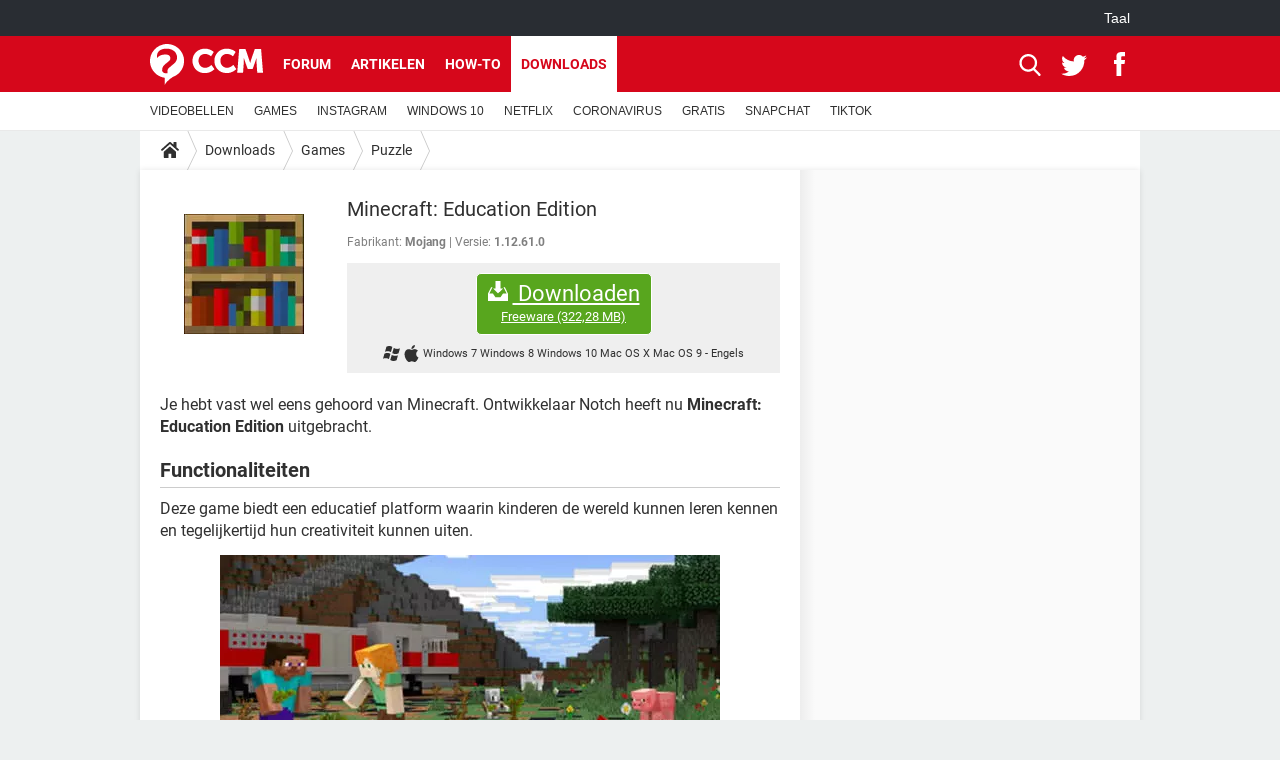

--- FILE ---
content_type: text/html; charset=UTF-8
request_url: https://nl.ccm.net/download/downloaden-34091926-minecraft-education-edition
body_size: 16802
content:

<!--Akamai-ESI:PAGE:setreftime=1768335111/--><!DOCTYPE html>
<!--[if IE 8 ]> <html lang="nl" dir="ltr" class="no-js ie8 lt-ie9 oldie"> <![endif]-->
<!--[if IE 9 ]> <html lang="nl" dir="ltr" class="no-js ie9"> <![endif]-->
<!--[if gt IE 9]><!--> <html lang="nl" dir="ltr"> <!--<![endif]-->

<head prefix="og: http://ogp.me/ns# fb: http://ogp.me/ns/fb#">
    <meta charset="utf-8">
    <meta http-equiv="X-UA-Compatible" content="IE=edge,chrome=1">
    <meta name="viewport" content="width=device-width, initial-scale=1.0" />

    <style>
        :root {
            --for-color-primary: #D6071B;
            --for-color-primary--lighten: #f7192e;
            --for-color-primary--darken: #a50515;
        }
    </style>
    
    <title>Download Minecraft: Education Edition gratis laatste versie in het Nederlands op CCM - CCM</title>

<script>
    var dataLayer = [{"appConfig":{"subContainers":["GTM-W23X5T2"]},"ads.insertor":{"nodeSelector":"#jArticleInside"},"site":"nl.ccm.net","environnement":"production","pageType/screenType":"classique","sessionType":"nonConnectee","userStatus":"Anonyme","level1":"divers","level2":"Games","level3":"Puzzle","application":"download","pageCategory":"Download","theme":"Puzzle","country":"US","asnum":"16509"}];

            !function(e){"use strict";var t,n,o,r=function(){},s=Object.getOwnPropertyNames(window.console).reduce((function(e,t){return"function"==typeof console[t]&&(e[t]=r),e}),{}),a=function(){return s},i=e.console;if("object"==typeof e.JSON&&"function"==typeof e.JSON.parse&&"object"==typeof e.console&&"function"==typeof Object.keys){var c={available:["others.catch","others.show"],broadcasted:[]},u={available:["others.catch","others.show"]},d=(t=/^\s+(.*)\s+$/g,n=function(e){return Math.pow(9,e)},o=function(e){return parseInt((e.charCodeAt()<<9)%242)},{get:function(e){e=e.replace(t,"$1");for(var r=[0,0,0],s=0,a=0;s<e.length;s++)a=parseInt(s/r.length),r[s%3]+=parseInt(o(e[s])/n(a));for(s=0;s<r.length;s++)r[s]>255&&(r[s]=255);return r},toRGB:function(e){return"rgb("+e.join(",")+")"},visible:function(e){return e[0]>220||e[1]>220||e[2]>220?[0,0,0]:[255,255,255]}});e.getConsole=function(e){if("string"!=typeof e)throw"getConsole need a tag name (string)";var t=e.split(".");if(function(e){var t,n=e.split(".")[0];-1===c.available.indexOf(n)&&(c.available.push(n),(t=document.createEvent("CustomEvent")).initCustomEvent("getConsole.tag.available",0,0,n),document.dispatchEvent(t)),-1===u.available.indexOf(e)&&(u.available.push(e),(t=document.createEvent("CustomEvent")).initCustomEvent("getConsole.fulltag.available",0,0,n),document.dispatchEvent(t))}(e=t[0]),-1!==c.broadcasted.indexOf(e)){var n=function(e){var t=[],n=[];return e.forEach((function(e){t.push("%c "+e.name+" "),n.push("background-color:"+e.bgColor+";color:"+e.color+";border-radius:2px;")})),[t.join("")].concat(n)}(t.map((function(e){var t=d.get(e);return{name:e,color:d.toRGB(d.visible(t)),bgColor:d.toRGB(t)}}))),o=["log","warn","error","info","group","groupCollapsed","groupEnd"].reduce(((e,t)=>(e[t]=n.reduce(((e,t)=>e.bind(window.console,t)),window.console[t]),e)),{});return Object.keys(i).forEach((function(e){void 0===o[e]&&(o[e]=i[e])})),o}return a()},e.getConsole.tags=c,c.broadcasted=function(){try{var e=localStorage.getItem("getConsole");e=null===e?[]:JSON.parse(e)}catch(t){e=[]}return e}(),-1!==c.broadcasted.indexOf("others.catch")&&(e.console=e.getConsole("others.show"))}else e.getConsole=a}(window),logger={_buffer:[],log:function(){"use strict";this._buffer.push(arguments)}},function(e){"use strict";var t={domains:["hpphmfubhnbobhfs","bnb{po.betztufn","beoyt","epvcmfdmjdl","hpphmftzoejdbujpo","wjefptufq","s77ofu","ufbet","vosvmznfejb","tnbsubetfswfs","tljnsftpvsdft","{fcftupg","uumce","hpphmfbqjt","wjefpqmb{b","hpphmfbetfswjdft","fggfdujwfnfbtvsf","pvucsbjo","ubcppmb"],classes:"ufyuBe!BeCpy!qvc`411y361!qvc`411y361n!qvc`839y:1!ufyu.be!ufyuBe!Mjhbuvt!ufyu`be!ufyu`bet!ufyu.bet!ufyu.be.mjolt",event:{category:"pbt`mpbefe",action:"gbjm"}},n=e.getConsole("inObs"),o=0,r={},s=function(e,t){return t=t||1,e.split("").map((function(e){return String.fromCharCode(e.charCodeAt()+t)})).join("")},a=[];e.integrityObserver={state:{net:null,dom:null,perf:null},corrupted:0,listen:function(e){this.corrupted?e(this.state):a.push(e)},sendToListeners:function(){a.forEach(function(e){e(this.state)}.bind(this))},reportCorruption:function(){var e=function(){"undefined"!=typeof ga?ga("send",{hitType:"event",eventCategory:s(t.event.category,-1),eventAction:s(t.event.action,-1),nonInteraction:1}):setTimeout(e,100)};e()},reportListCorruption:function(){var e,t=[];for(e in this.state)this.state[e]&&t.push(e);t.length>0&&((new Image).src="https://lists.ccmbg.com/st?t="+encodeURIComponent(t.join(","))+"&d="+window.location.host.split(/\./).slice(0,-1).join("."))},reportChange:function(){this.sendToListeners(),this.reportCorruption()},init:function(){var e=function(e){return function(t){this.state[e]=t,t&&(!this.corrupted&&this.reportChange(),this.corrupted=1)}.bind(this)};!function(e){if("undefined"!=typeof MutationObserver){var n=document.createElement("div"),o=document.getElementsByTagName("html")[0],r={},a={childList:1,attributes:1,characterData:1,subtree:1},i=0,c=new MutationObserver((function(t){t.forEach((function(t){"style"===t.attributeName&&(c.disconnect(),"none"===t.target.style.display&&!e.called&&(e.called=1)&&e.call(r,1))}))})),u=new MutationObserver((function(t){t.forEach((function(t){try{if("childList"===t.type&&"HTML"===t.target.nodeName&&t.addedNodes.length&&"BODY"===t.addedNodes[0].nodeName&&!i){i=1,t.addedNodes[0].appendChild(n);var o=getComputedStyle(n);if(r=t.addedNodes[0],u.disconnect(),/Trident/.test(navigator.userAgent))return void setTimeout((function(){!e.called&&(e.called=1)&&e.call(r,0)}),50);setTimeout((function(){t.addedNodes[0].removeChild(n)}),60),c.disconnect(),e.call(t.addedNodes[0],"none"===o.getPropertyValue("display")||/url\("about:abp/.test(o.getPropertyValue("-moz-binding")))}}catch(e){}}))}));n.className=s(t.classes,-1),n.style.display="block",u.observe(o,a),c.observe(n,a)}else e.call(0,0)}(e.call(this,"dom")),function(e,a){if("undefined"!=typeof MutationObserver&&void 0!==URL.prototype){var i=document.getElementsByTagName("html")[0],c=0,u=new MutationObserver((function(i){i.forEach((function(i){try{var d,l,f,p="",g=new Date,h=function(){};if("childList"===i.type&&i.addedNodes.length&&void 0!==(d=i.addedNodes[0]).src&&("SCRIPT"===(p=d.nodeName)||"IFRAME"===p)){try{l=new URL(d.src),f=l&&l.host?l.host.split(/\./).slice(-2).shift():null}catch(e){}h=i.addedNodes[0].onerror,i.addedNodes[0].onerror=function(){try{n.warn("Missing script",d.src),!c&&f&&-1!==t.domains.indexOf(s(f))&&(new Date).getTime()-g.getTime()<1500&&(n.warn("Integrity violation on ",d.src," not observing anymore !"),u.disconnect(),c=1,e(1)),"function"==typeof h&&h.apply(this,Array.prototype.slice.call(arguments))}catch(e){}},"function"==typeof performance.getEntriesByType&&o<2&&"SCRIPT"===p&&-1!==t.domains.indexOf(s(f))&&(void 0===r[f]||"hpphmfubhnbobhfs"===s(f))&&(r[f]=1,i.addedNodes[0].addEventListener("load",(function(){-1===performance.getEntriesByType("resource").map((function(e){return e.name})).indexOf(d.src)&&2==++o&&(u.disconnect(),a(1))})))}}catch(e){}}))}));u.observe(i,{childList:1,attributes:1,characterData:1,subtree:1})}else e.call(0,0)}(e.call(this,"net"),e.call(this,"perf")),window.addEventListener("load",function(){this.reportListCorruption()}.bind(this))}},"function"==typeof Object.bind&&e.integrityObserver.init()}(window),function(e,t,n,o){"use strict";void 0===e._gtm&&(e._gtm={events:{on:[],ready:[],readyAll:[],trigger:function(e){this._trigger.push(e)},_trigger:[]},versions:{},onReady:[]}),void 0===e._gtm.versions&&(e._gtm.versions={}),e._gtm.versions.staticheader=1,e._gtm.state="loading";var r=dataLayer[0].appConfig,s=["GTM-N4SNZN"],a=r.subContainers||[],i=e.getConsole("GTM").log,c=function(e){if(void 0!==t.dispatchEvent){var n=null;"function"==typeof Event?n=new Event(e):(n=t.createEvent("Event")).initEvent(e,0,0),t.dispatchEvent(n)}},u=function(){u.state++,u.state===s.length&&(e._gtm.state="loaded",c("gtm.loaded"))},d=function(){e._gtm.state="error",c("gtm.error"),l.clearWorkspacesInfo(this)};u.state=0,s=s.concat(a),i("Loading sub containers:",a);var l={infoKey:"ccm_gtm_workspaces",workspacesInfo:{},fetchWorkspacesInfo:function(){try{this.workspacesInfo=this.getInfoFromQuerystring()||this.getInfoFromCookie()||{}}catch(e){console.error("Cannot get workspaces info.",e)}},parseWorkspacesInfo:function(e){for(var t={},n=e.split("|"),o=0;o<n.length;o++){var r=n[o].split("::");3===r.length&&(t[r[0]]={container:r[0],workspace:r[1],auth:r[2]})}return t},removeInfoFromQuerystring:function(){if(""===e.location.search)return"";for(var t=e.location.search.substring(1).split("&"),n=[],o=0;o<t.length;o++){t[o].split("=")[0]!==this.infoKey&&n.push(t[o])}return"?"+n.join("&")},generatePreviewQuery:function(e){try{var t=this.workspacesInfo[e];return t?(i("["+t.container+'] loading custom workspace "'+t.workspace+'"'),dataLayer[0].appConfig.previewWorkspaces=dataLayer[0].appConfig.previewWorkspaces||[],dataLayer[0].appConfig.previewWorkspaces.push(t),"&gtm_auth="+t.auth+"&gtm_preview="+t.workspace+"&gtm_cookies_win=x"):""}catch(t){return console.error('Cannot generate preview query for container "'+e+'"',t),""}},getInfoFromQuerystring:function(){for(var t=(e.location.search||"").substring(1).split("&"),n=0;n<t.length;n++){var o=t[n].split("=");if(decodeURIComponent(o[0])===this.infoKey)return this.parseWorkspacesInfo(decodeURIComponent(o[1]))}return null},getInfoFromCookie:function(){try{var t=e.document.cookie.match("(^|;) ?"+this.infoKey+"=([^;]*)(;|$)");if(t)return this.parseWorkspacesInfo(decodeURIComponent(t[2]))}catch(e){}return null},clearWorkspacesInfo:function(t){try{var n=t.getAttribute("data-id");if(this.workspacesInfo[n]){i('Cannot load container "'+n+'". Clearing cookie and querystring param...');var o=e.location.hostname.split("."),r=o.length;o=r>2&&"br"===o[r-1]&&"com"===o[r-2]?o.slice(-3).join("."):o.slice(-2).join("."),document.cookie=this.infoKey+"=; domain= "+o+"; path=/; expires=Thu, 01 Jan 1970 00:00:01 GMT;";var s=this.removeInfoFromQuerystring();e.location.search=s}}catch(e){console.error("Cannot clear workspaces info.",e)}}};l.fetchWorkspacesInfo();for(var f=0,p=s.length;f<p;++f){e[o]=e[o]||[],e[o].push({"gtm.start":(new Date).getTime(),event:"gtm.js"});var g=l.generatePreviewQuery(s[f]),h=t.getElementsByTagName(n)[0],m=t.createElement(n);m.async=1,m.onload=u,m.onerror=d,m.setAttribute("data-id",s[f]),m.src="https://www.googletagmanager.com/gtm.js?id="+s[f]+g,h.parentNode.insertBefore(m,h)}}(window,document,"script","dataLayer"),OAS_AD_BUFFER=[],OAS_AD=function(){OAS_AD_BUFFER.push(Array.prototype.slice.call(arguments))},function(e){"use strict";function t(t){t instanceof ErrorEvent&&e._gtm.errors.push({message:t.message,stack:t.error?t.error.stack:void 0,name:t.error?t.error.name:void 0,filename:t.filename,line:t.lineno,column:t.colno})}function n(t){t.reason instanceof Error?e._gtm.errors.push({message:t.reason.message,stack:t.reason.stack,name:t.reason.name,promise:1,filename:t.reason.filename,line:t.reason.lineno,column:t.reason.colno}):e._gtm.errors.push({message:t.reason,promise:1})}e._gtm=e._gtm||{},e._gtm.errors=[],e._gtm.errors.types=[],e._gtm.errors.types.push({type:"error",callback:t}),e.addEventListener("error",t),e._gtm.errors.types.push({type:"unhandledrejection",callback:n}),e.addEventListener("unhandledrejection",n)}(window);    

    dataLayer.push({"event":"app.config","appConfig":{"asl":{"sitepage":"\/downloads","keywords":["parallaxeinfeed","dl-34091926","download"]}}});
</script>


    <meta name="description" content="Minecraft education edition mods download - Je hebt vast wel eens gehoord van Minecraft. Ontwikkelaar Notch heeft nu  Minecraft: Education Edition uitgebracht. Deze game biedt een educatief platform waarin kinderen de wereld kunnen leren kennen en tegelijkertijd hun creativiteit kunnen..." />
    <meta name="theme-color" content="#d51827" />
    <meta name="msapplication-TileColor" content="#d51827" />
    <meta name="msapplication-TileImage" content="https://astatic.ccmbg.com/www.commentcamarche.net_i18n/_skin/favicon/mstile-144x144.png" />
    <meta name="msapplication-config" content="https://astatic.ccmbg.com/www.commentcamarche.net_i18n/_skin/favicon/browserconfig.xml" />
    <meta name="referrer" content="always" />
    <meta name="googlebot" content="snippet,archive" />
    <meta name="robots" content="index, follow,max-snippet:-1, max-image-preview:large, max-video-preview:15" />
    <meta property="og:title" content="Minecraft: Education Edition"/>
    <meta property="og:description" content="Je hebt vast wel eens gehoord van Minecraft. Ontwikkelaar Notch heeft nu  Minecraft: Education Edition uitgebracht. Deze game biedt een educatief platform waarin kinderen de wereld kunnen leren kennen en tegelijkertijd hun creativiteit kunnen..."/>
    <meta property="og:type" content="website"/>
    <meta property="og:image" content="https://img-22.ccm2.net/5w0oxYFURhvioaKwH1aDEw8bYzs=/120x/401f9e5c2d9944ee96e8739fe37c13e6/ccm-download/34091926-5ed5bbfc.jpg"/>
    <meta property="og:site_name" content="CCM"/>
    <meta http-equiv="Content-Language" content="nl"/>
    <meta property="atm" content="aHR0cHM6Ly9ubC5jY20ubmV0L2Rvd25sb2FkL2Rvd25sb2FkZW4tMzQwOTE5MjYtbWluZWNyYWZ0LWVkdWNhdGlvbi1lZGl0aW9u" />
    <link rel="canonical" href="https://nl.ccm.net/download/downloaden-34091926-minecraft-education-edition" />
    
    <link rel="icon" href="https://astatic.ccmbg.com/www.commentcamarche.net_i18n/_skin/favicon/favicon-32x32.png" sizes="32x32" type="image/png" />
    <link rel="icon" href="https://astatic.ccmbg.com/www.commentcamarche.net_i18n/_skin/favicon/favicon-16x16.png" sizes="16x16" type="image/png" />
    <link rel="icon" href="https://astatic.ccmbg.com/www.commentcamarche.net_i18n/_skin/favicon/android-chrome-192x192.png" sizes="192x192" type="image/png" />
    <link rel="apple-touch-icon" href="https://astatic.ccmbg.com/www.commentcamarche.net_i18n/_skin/favicon/apple-touch-icon-57x57.png" sizes="57x57" />
    <link rel="apple-touch-icon" href="https://astatic.ccmbg.com/www.commentcamarche.net_i18n/_skin/favicon/apple-touch-icon-60x60.png" sizes="60x60" />
    <link rel="apple-touch-icon" href="https://astatic.ccmbg.com/www.commentcamarche.net_i18n/_skin/favicon/apple-touch-icon-72x72.png" sizes="72x72" />
    <link rel="apple-touch-icon" href="https://astatic.ccmbg.com/www.commentcamarche.net_i18n/_skin/favicon/apple-touch-icon-76x76.png" sizes="76x76" />
    <link rel="apple-touch-icon" href="https://astatic.ccmbg.com/www.commentcamarche.net_i18n/_skin/favicon/apple-touch-icon-114x114.png" sizes="114x114" />
    <link rel="apple-touch-icon" href="https://astatic.ccmbg.com/www.commentcamarche.net_i18n/_skin/favicon/apple-touch-icon-120x120.png" sizes="120x120" />
    <link rel="apple-touch-icon" href="https://astatic.ccmbg.com/www.commentcamarche.net_i18n/_skin/favicon/apple-touch-icon-144x144.png" sizes="144x144" />
    <link rel="apple-touch-icon" href="https://astatic.ccmbg.com/www.commentcamarche.net_i18n/_skin/favicon/apple-touch-icon-152x152.png" sizes="152x152" />
    <link rel="apple-touch-icon" href="https://astatic.ccmbg.com/www.commentcamarche.net_i18n/_skin/favicon/apple-touch-icon-180x180.png" sizes="180x180" />
    <link rel="preload" href="https://astatic.ccmbg.com/ccmcms_commentcamarche/dist/external/fonts/Roboto-Gfonts-Regular.woff2" crossorigin as="font" />
    <link rel="preload" href="https://astatic.ccmbg.com/ccmcms_commentcamarche/dist/external/fonts/Roboto-Gfonts-Bold.woff2" crossorigin as="font" />
        <link rel="manifest" href="https://astatic.ccmbg.com/www.commentcamarche.net_i18n/_skin/favicon/manifest.json"  />
    <link rel="mask-icon" href="https://astatic.ccmbg.com/www.commentcamarche.net_i18n/_skin/favicon/safari-pinned-tab.svg" color="#d51827" />
    
<link rel="stylesheet" media="all" href="https://astatic.ccmbg.com/www.commentcamarche.net_i18n/dist/app/css/chunks/site_ht_inter.04bf4568b32fe3dbd824.css" /><link rel="stylesheet" media="all" href="https://astatic.ccmbg.com/www.commentcamarche.net_i18n/dist/app/css/chunks/skin_forum.ca3f284e66398a9dd082.css" /><link rel="stylesheet" media="all" href="https://astatic.ccmbg.com/www.commentcamarche.net_i18n/dist/app/css/chunks/skin_legacy.8bc71bbd4e6a7a2994c0.css" />

<script type="application/ld+json">{"@context":"https://schema.org","@type":"WebPage","breadcrumb":{"@type":"BreadcrumbList","itemListElement":[{"@type":"ListItem","position":1,"name":"Home","item":"https://nl.ccm.net/"},{"@type":"ListItem","position":2,"name":"Downloads","item":"https://nl.ccm.net/download/"},{"@type":"ListItem","position":3,"name":"Games","item":"https://nl.ccm.net/download/games-165"},{"@type":"ListItem","position":4,"name":"Puzzle","item":"https://nl.ccm.net/download/puzzle-183"}]},"name":"Download Minecraft: Education Edition gratis laatste versie in het Nederlands op CCM - CCM","url":"https://nl.ccm.net/download/downloaden-34091926-minecraft-education-edition"}</script>
    </head>

<body class="flex-layout ">
    <div class="jOverlay overlay"></div>
    <a name="top"></a>
    
    <div id="ctn_x02"><div id="ba_x02" class="ba x02"><script>OAS_AD("x02");</script></div></div>
    <div id="tt" style="display:none">
        <div id="tttop"></div>
        <div id="ttcont"></div>
        <div id="ttbot"></div>
    </div>
    <span class="tooltips" style="display:none" id="ntt"><span id="nttcont"></span><span class="arrowDown"></span></span>

    <div id="oasLayout" class="layout--flexbox">

        <img src="https://akm-static.ccmbg.com/a/aHR0cDovL25sLmNjbS5uZXQvZG93bmxvYWQvZG93bmxvYWRlbi0zNDA5MTkyNi1taW5lY3JhZnQtZWR1Y2F0aW9uLWVkaXRpb24=/alpha.png" style="position: absolute;"><header class="ccm_header--rwd jHeader" data-cookie-prefix="">
    <div class="ccm_header__top">
      <div class="layout">
        <span data-target="jMenuBox" class="jDropBtn jDropMenuBtn ccm_header__click_trigger">
          <span>Menu</span>
          <svg viewBox="0 0 440.307 440.307" class="svg_icon svg_icon--cross">
              <g fill="#fff" class="svg_icon_g">
                  <polygon points="440.307,58.583 381.723,0 220.153,161.57 58.584,0 0,58.583 161.569,220.153 0,381.723 58.584,440.307    220.153,278.736 381.723,440.307 440.307,381.723 278.736,220.153"/>
              </g>
          </svg>
        </span>
          <a href="https://nl.ccm.net/" class="app_logo">
              <img width="113" height="41" class="ccmcss_rwd_header__logo" src="https://astatic.ccmbg.com/www.commentcamarche.net_i18n/_skin/_common/img/logo_ccm.svg?19" alt="CCM">
          </a>
          <nav id="jMainNav" class="ccm_header__nav jDropBox jMenuBox" role="navigation">
            <ul id="mmenu_ul_id">
                <li class="ccm_ico_home">
                <a href="https://nl.ccm.net/">
                    <span>Home</span>
                </a>
                <button class="app_nav__sub--collapse jNavSubCollapse app_nav__sub--collapse--plus">
                    <span></span>
                </button>
                <div class="ccm_submenu">
                    <ul>
                                                    <li>
                                <a href="https://nl.ccm.net/faq/s/videobellen">
                                    VIDEOBELLEN                                </a>
                            </li>
                                                    <li>
                                <a href="https://nl.ccm.net/faq/games-13">
                                    GAMES                                </a>
                            </li>
                                                    <li>
                                <a href="https://nl.ccm.net/faq/s/instagram">
                                    INSTAGRAM                                </a>
                            </li>
                                                    <li>
                                <a href="https://nl.ccm.net/faq/s/windows%2010">
                                    WINDOWS 10                                </a>
                            </li>
                                                    <li>
                                <a href="https://nl.ccm.net/faq/s/netflix">
                                    NETFLIX                                </a>
                            </li>
                                                    <li>
                                <a href="https://nl.ccm.net/faq/s/coronavirus">
                                    CORONAVIRUS                                </a>
                            </li>
                                                    <li>
                                <a href="https://nl.ccm.net/faq/s/gratis">
                                    GRATIS                                </a>
                            </li>
                                                    <li>
                                <a href="https://nl.ccm.net/faq/s/snapchat">
                                    SNAPCHAT                                </a>
                            </li>
                                                    <li>
                                <a href="https://nl.ccm.net/faq/s/tiktok">
                                    TIKTOK                                </a>
                            </li>
                                            </ul>
                </div>
            </li>
                    <li>
                <a href="/faq/">How-to</a>
                <button class="app_nav__sub--collapse jNavSubCollapse app_nav__sub--collapse--plus">
                    <span></span>
                </button>
                <div class="ccm_submenu">
                    <ul>
                                                    <li>
                                <a href="https://nl.ccm.net/faq/s/videobellen">
                                    VIDEOBELLEN                                </a>
                            </li>
                                                    <li>
                                <a href="https://nl.ccm.net/faq/games-13">
                                    GAMES                                </a>
                            </li>
                                                    <li>
                                <a href="https://nl.ccm.net/faq/s/instagram">
                                    INSTAGRAM                                </a>
                            </li>
                                                    <li>
                                <a href="https://nl.ccm.net/faq/s/windows%2010">
                                    WINDOWS 10                                </a>
                            </li>
                                                    <li>
                                <a href="https://nl.ccm.net/faq/s/netflix">
                                    NETFLIX                                </a>
                            </li>
                                                    <li>
                                <a href="https://nl.ccm.net/faq/s/coronavirus">
                                    CORONAVIRUS                                </a>
                            </li>
                                                    <li>
                                <a href="https://nl.ccm.net/faq/s/gratis">
                                    GRATIS                                </a>
                            </li>
                                                    <li>
                                <a href="https://nl.ccm.net/faq/s/snapchat">
                                    SNAPCHAT                                </a>
                            </li>
                                                    <li>
                                <a href="https://nl.ccm.net/faq/s/tiktok">
                                    TIKTOK                                </a>
                            </li>
                                            </ul>
                </div>
            </li>
                        <li>
                <a href="/download/">Downloads</a>
                <button class="app_nav__sub--collapse jNavSubCollapse app_nav__sub--collapse--plus">
                    <span></span>
                </button>
                <div class="ccm_submenu">
                    <ul>
                                                    <li>
                                <a href="https://nl.ccm.net/faq/s/videobellen">
                                    VIDEOBELLEN                                </a>
                            </li>
                                                    <li>
                                <a href="https://nl.ccm.net/faq/games-13">
                                    GAMES                                </a>
                            </li>
                                                    <li>
                                <a href="https://nl.ccm.net/faq/s/instagram">
                                    INSTAGRAM                                </a>
                            </li>
                                                    <li>
                                <a href="https://nl.ccm.net/faq/s/windows%2010">
                                    WINDOWS 10                                </a>
                            </li>
                                                    <li>
                                <a href="https://nl.ccm.net/faq/s/netflix">
                                    NETFLIX                                </a>
                            </li>
                                                    <li>
                                <a href="https://nl.ccm.net/faq/s/coronavirus">
                                    CORONAVIRUS                                </a>
                            </li>
                                                    <li>
                                <a href="https://nl.ccm.net/faq/s/gratis">
                                    GRATIS                                </a>
                            </li>
                                                    <li>
                                <a href="https://nl.ccm.net/faq/s/snapchat">
                                    SNAPCHAT                                </a>
                            </li>
                                                    <li>
                                <a href="https://nl.ccm.net/faq/s/tiktok">
                                    TIKTOK                                </a>
                            </li>
                                            </ul>
                </div>
            </li>
                        <li>
                <a href="/forum/">Forum</a>
                <button class="app_nav__sub--collapse jNavSubCollapse app_nav__sub--collapse--plus">
                    <span></span>
                </button>
                <div class="ccm_submenu">
                    <ul>
                                                    <li>
                                <a href="https://nl.ccm.net/faq/s/videobellen">
                                    VIDEOBELLEN                                </a>
                            </li>
                                                    <li>
                                <a href="https://nl.ccm.net/faq/games-13">
                                    GAMES                                </a>
                            </li>
                                                    <li>
                                <a href="https://nl.ccm.net/faq/s/instagram">
                                    INSTAGRAM                                </a>
                            </li>
                                                    <li>
                                <a href="https://nl.ccm.net/faq/s/windows%2010">
                                    WINDOWS 10                                </a>
                            </li>
                                                    <li>
                                <a href="https://nl.ccm.net/faq/s/netflix">
                                    NETFLIX                                </a>
                            </li>
                                                    <li>
                                <a href="https://nl.ccm.net/faq/s/coronavirus">
                                    CORONAVIRUS                                </a>
                            </li>
                                                    <li>
                                <a href="https://nl.ccm.net/faq/s/gratis">
                                    GRATIS                                </a>
                            </li>
                                                    <li>
                                <a href="https://nl.ccm.net/faq/s/snapchat">
                                    SNAPCHAT                                </a>
                            </li>
                                                    <li>
                                <a href="https://nl.ccm.net/faq/s/tiktok">
                                    TIKTOK                                </a>
                            </li>
                                            </ul>
                </div>
            </li>
                        <li>
                <a href="/contents/">Artikelen</a>
                <button class="app_nav__sub--collapse jNavSubCollapse app_nav__sub--collapse--plus">
                    <span></span>
                </button>
                <div class="ccm_submenu">
                    <ul>
                                                    <li>
                                <a href="https://nl.ccm.net/faq/s/videobellen">
                                    VIDEOBELLEN                                </a>
                            </li>
                                                    <li>
                                <a href="https://nl.ccm.net/faq/games-13">
                                    GAMES                                </a>
                            </li>
                                                    <li>
                                <a href="https://nl.ccm.net/faq/s/instagram">
                                    INSTAGRAM                                </a>
                            </li>
                                                    <li>
                                <a href="https://nl.ccm.net/faq/s/windows%2010">
                                    WINDOWS 10                                </a>
                            </li>
                                                    <li>
                                <a href="https://nl.ccm.net/faq/s/netflix">
                                    NETFLIX                                </a>
                            </li>
                                                    <li>
                                <a href="https://nl.ccm.net/faq/s/coronavirus">
                                    CORONAVIRUS                                </a>
                            </li>
                                                    <li>
                                <a href="https://nl.ccm.net/faq/s/gratis">
                                    GRATIS                                </a>
                            </li>
                                                    <li>
                                <a href="https://nl.ccm.net/faq/s/snapchat">
                                    SNAPCHAT                                </a>
                            </li>
                                                    <li>
                                <a href="https://nl.ccm.net/faq/s/tiktok">
                                    TIKTOK                                </a>
                            </li>
                                            </ul>
                </div>
            </li>
            </ul>
              <p>
                <a href="https://nl.ccm.net/forum/new" class="ico--new btn--size-xl btn--size-full btn--bg-channel" id="create_new_question">Stel een vraag</a>
              </p>
          </nav>
          <div class="ccm_header__right">
            <ul>
                <li class="ccm_header__btn_search">
                  <a href="javascript:void(0)" data-target="jSearchBox" class="jDropBtn">
                    <svg viewBox="-281 404.9 32 32" class="svg_icon svg_icon--search"><path class="svg_icon_g" d="M-280 432.1c-1.2 1.1-1.3 2.9-.2 4s2.9 1 4-.2l6.4-7.6c.7-.8 1-1.6 1-2.3 2.1 1.8 4.8 2.9 7.8 2.9 6.6 0 12-5.4 12-12s-5.4-12-12-12-12 5.4-12 12c0 3 1.1 5.7 2.9 7.8-.7 0-1.5.3-2.3 1l-7.6 6.4zm11-15.2c0-4.4 3.6-8 8-8s8 3.6 8 8-3.6 8-8 8-8-3.6-8-8z"></path></svg>
                  </a>
                </li>
            </ul>
        </div>
      </div>

    </div>

    <div class="ccm_header__search jDropBox jSearchBox">
        <form action="https://nl.ccm.net/search/index" method="get" id="jContentSearchForm" role="search">
            <fieldset>
                <legend>Zoeken</legend>
                <input placeholder="Zoeken" name="q" value="" type="search">
                <button type="submit" class="ccm_ico--search"></button>
            </fieldset>
        </form>
        <div class="jDropBoxOverlay ccm_header__overlay"></div>
    </div>

    <div class="ccm_header__login jDropBox jLoginBox">
    <div class="ccm_header__overlay jDropBoxOverlay"></div>
  </div>
</header>

<header role="banner" class="ccm_header">
    <div class="ccm_top_bar">
    <div class="layout">
                    <div role="main" class="layout_main">
                <ul class="ccmNetwork">
                                    <li class="selected" style="visibility:hidden">
                        <a href="/">
                            High-Tech                        </a>
                    </li>
                                    </ul>
            </div>
                    <div class="layout_right"><ul class="ccm_top_nav">
    <li id="language" class="ccm_usermenu_language">
        <a href="javascript:void(0);" class="ccm_usermenu_language__btn">Taal</a>

        <div class="ccm_box_hover">
            <ul>
                                    <li>
                        <a href="https://de.ccm.net"
                           lang="de">Deutsch</a>
                    </li>
                                    <li>
                        <a href="https://br.ccm.net"
                           lang="pt">Português</a>
                    </li>
                                    <li>
                        <a href="https://id.ccm.net"
                           lang="id">Bahasa Indonesia</a>
                    </li>
                                    <li>
                        <a href="https://it.ccm.net"
                           lang="it">Italiano</a>
                    </li>
                                    <li>
                        <a href="https://ru.ccm.net"
                           lang="ru">Русский</a>
                    </li>
                                    <li>
                        <a href="https://pl.ccm.net"
                           lang="pl">Polski</a>
                    </li>
                                    <li>
                        <a href="https://nl.ccm.net"
                           lang="nl">Nederlands</a>
                    </li>
                                    <li>
                        <a href="https://in.ccm.net"
                           lang="hi">हिंदी</a>
                    </li>
                            </ul>
        </div>
    </li>
</ul>
</div>
    </div>
</div>
    <div class="ccm_middle_bar">
        <div class="layout">
            <div class="ccm_logo_ccm">
                <a href="https://nl.ccm.net/" title="CCM">
                    <img width="113" height="41"
                         src="https://astatic.ccmbg.com/www.commentcamarche.net_i18n/_skin/_common/img/logo_ccm.svg?19"
                         alt="CCM"
                    />
                </a>
            </div>
            <div class="ccm_social_header">
                <a id="jSearchBt" href="javascript:void(0)" class="ccm_ico--search"></a>

                                     <a href="https://www.twitter.com/ccm_nederland" target="_blank" rel="noopener noreferrer" class="ccm_ico--twitter ccm_social_header__tw">
                         <img src="https://astatic.ccmbg.com/www.commentcamarche.net_i18n/_skin/_common/img/shim.gif"
                              alt="CCM / Twitter"
                              title="CCM / Twitter"
                              width="1"
                              height="1" />
                     </a>
                
                                    <a href="https://www.facebook.com/nl.ccm.net" target="_blank" rel="noopener noreferrer" class="ccm_ico--facebook ccm_social_header__fb">
                        <img src="https://astatic.ccmbg.com/www.commentcamarche.net_i18n/_skin/_common/img/shim.gif"
                             alt="CCM / Facebook"
                             title="CCM / Facebook"
                             width="1"
                             height="1" />
                    </a>
                
                
                
                <div id="jSearchForm" class="ccm_header_form">
                     <form action="https://nl.ccm.net/search/index"
                           method="get" class="headerFooter" data-inputupdate="true">
                         <fieldset>
                             <legend>Zoeken</legend>
                             <input type="text"
                                    placeholder="Zoeken"
                                    class="ccm_search"
                                    name="q"
                                    id="searchform_input"
                                                              >
                             <input type="hidden" value="0" name="already_focused" id="searchform_focused">
                             <input type="submit" value="OK" class="ccm_submit">
                         </fieldset>
                     </form>
                </div><!-- /ccm_header_form -->
            </div>
            <nav id="ccm_nav" role="navigation">
               <div id="ccm_scroller">
                   <div class="layout_ct">

                       <ul id="mmenu_ul_id">
        <li class="ccm_ico_home">
        <a href="https://nl.ccm.net/">
            <span>Home</span>
        </a>
        <div class="ccm_submenu">
                    </div>
    </li>
        <li>
        <a href="/forum/">Forum        </a>
            </li>
            <li>
        <a href="/contents/">Artikelen        </a>
            </li>
            <li>
        <a href="/faq/">How-to        </a>
            </li>
            <li class="selected current">
        <a href="/download/">Downloads        </a>
            </li>
        </ul>
                    </div>
               </div>
                                  <div class="ccm_submenu" style="display: block">
                       <ul>
                                                          <li><a href="https://nl.ccm.net/faq/s/videobellen">VIDEOBELLEN</a></li>
                                                              <li><a href="https://nl.ccm.net/faq/games-13">GAMES</a></li>
                                                              <li><a href="https://nl.ccm.net/faq/s/instagram">INSTAGRAM</a></li>
                                                              <li><a href="https://nl.ccm.net/faq/s/windows%2010">WINDOWS 10</a></li>
                                                              <li><a href="https://nl.ccm.net/faq/s/netflix">NETFLIX</a></li>
                                                              <li><a href="https://nl.ccm.net/faq/s/coronavirus">CORONAVIRUS</a></li>
                                                              <li><a href="https://nl.ccm.net/faq/s/gratis">GRATIS</a></li>
                                                              <li><a href="https://nl.ccm.net/faq/s/snapchat">SNAPCHAT</a></li>
                                                              <li><a href="https://nl.ccm.net/faq/s/tiktok">TIKTOK</a></li>
                                                      </ul>
                   </div>
                          </nav>
       </div>
   </div><!-- /ccm_middle_bar -->
</header>


        
                    <div class="app_layout_header">
                <div class="ccmcss_oas_top" data-adstrad="Advertentie">
                    
    <div id="ctn_top"><div id="ba_top" class="ba top"><script>OAS_AD("Top");</script></div></div>
                </div>

            </div>
        
        <div class="app_layout">

            <section class="app_layout_top">
    <div class="forum_breadcrumb__wrapper" id="jBreadcrumb">
    
    <nav class="cp_breadcrumb">
        <ul class="cp_breadcrumb__list">
                            <li class="cp_breadcrumb__item cp_breadcrumb__item--home">
                                <a href="https://nl.ccm.net/"
                >
                <svg xmlns="http://www.w3.org/2000/svg" viewBox="0 0 18 16" width="18" height="16" class="cp_breadcrumb__ico--home"><path fill="currentColor" d="M8.934 4.398 2.812 9.77a.163.163 0 0 1-.006.034.165.165 0 0 0-.005.034v5.439a.72.72 0 0 0 .202.51.637.637 0 0 0 .48.215H7.57v-4.35h2.726V16h4.089a.636.636 0 0 0 .479-.215.72.72 0 0 0 .202-.51V9.837a.168.168 0 0 0-.01-.068L8.934 4.4Z"/><path fill="currentColor" d="M17.876 7.402 15.43 5.247V.415a.381.381 0 0 0-.1-.273.337.337 0 0 0-.257-.106H12.93a.338.338 0 0 0-.257.106.382.382 0 0 0-.1.273v2.309L9.849.308A1.256 1.256 0 0 0 9 0c-.327 0-.61.103-.848.308L.124 7.402a.351.351 0 0 0-.123.255.4.4 0 0 0 .078.278l.693.876c.06.071.137.115.234.13.09.009.179-.02.268-.082L9 2.025l7.726 6.834c.06.055.138.082.235.082h.033a.375.375 0 0 0 .235-.13l.692-.876a.4.4 0 0 0 .078-.279.352.352 0 0 0-.123-.254Z"/></svg>
                </a>
    
                </li>
                            <li class="cp_breadcrumb__item">
                                <a href="https://nl.ccm.net/download/"
                >
                Downloads
                </a>
    
                </li>
                            <li class="cp_breadcrumb__item">
                                <a href="https://nl.ccm.net/download/games-165"
                >
                Games
                </a>
    
                </li>
                            <li class="cp_breadcrumb__item">
                                <a href="https://nl.ccm.net/download/puzzle-183"
                >
                Puzzle
                </a>
    
                </li>
                    </ul>
    </nav>

    </div>
</section>
                        
            <div class="app_layout_ct">
                <div class="app_layout_ct__1">
                                        <div class="app_layout_ct__2">
                                                <div role="main" class="app_layout_main">
                            <div id="InfMsgDiv">
    </div>
<div id="jOverlay" style="display:none" class="loaderAjax"></div>

<div class="ccm_page--dl" itemscope="" itemtype="http://schema.org/SoftwareApplication">
    <div id="jArticleInside"><div class="ccm_page--dl_card jStickyHeightContent">
    
    <div style="display:none" id="colStart" class="jDownloadNotif ccm_page--dl__notif" data-module-type='download' data-redirection-delay="30000" data-module-url="https://nl.ccm.net/download/puzzle-183?download_id=34091926"></div>

    <div id="jArticleEditOptions" class="editForm" style="display:none;"></div>
        <section class="grid_row gutter grid--norwd">
            <div class="grid_col ccm_page--dl_card__left">
    <div class="ccm_page--dl_logo">
                <img src="https://img-22.ccm2.net/5w0oxYFURhvioaKwH1aDEw8bYzs=/120x/401f9e5c2d9944ee96e8739fe37c13e6/ccm-download/34091926-5ed5bbfc.jpg" alt="Minecraft education edition mods download">
        <meta itemprop="image" content="https://img-22.ccm2.net/5w0oxYFURhvioaKwH1aDEw8bYzs=/120x/401f9e5c2d9944ee96e8739fe37c13e6/ccm-download/34091926-5ed5bbfc.jpg"/>
    </div>
</div>
<div class="grid_col ccm_page--dl_card__right">
    <h1 class="h2_like">
                <span class="fn ftSize20" itemprop="name">Minecraft: Education Edition</span>
    </h1>

    <meta itemprop="dateModified" content="2020-06-02T04:41:15+02:00" />

    
    <meta itemprop="datePublished" content="2020-06-02T04:41:15+02:00" />
    <meta itemprop="dateCreated" content="2020-06-02T04:41:15+02:00" />
    <meta itemprop="applicationCategory" content="Puzzle" />
    <div class="ccm_deflist">
        <dl>
            <dt>Fabrikant:</dt>
            <dd itemprop="author">
                Mojang            </dd>
                        <dt>Versie:</dt>
            <dd itemprop="softwareVersion">

            1.12.61.0            </dd>
                </dl>
</div>

<a name="direct"></a>
<div style="display:none">
    <div id="direct_download">
        <div class="ftSize24 ftBold marB10">Minecraft: Education Edition</div>
        
<div class="grid_row ccm_page--dl_card__btn">

        
    <div class="grid_col w50"
            >
        <a id="dlButton" href="/download/downloaden-34091926-minecraft-education-edition?n=1#34091926"
           class="ccm_ico--download btn--bg-green jDownloadLink"
           data-url="https://ec.ccm2.net/nl.ccm.net/download/files/MinecraftEducationEdition_x86_1.12.61.0.exe"
           data-disclaimer=""
           data-id="34091926"
           data-notifyga="1">
            Downloaden            <span class="ccm_page--dl_card__btn__version">
                            </span>
                    </a>
    </div>
    
</div>
    </div>
</div>
    
<div class="grid_row ccm_page--dl_card__btn">

            <meta itemprop="downloadUrl" content="/download/downloaden-34091926-minecraft-education-edition?n=1#34091926"/>
                    <meta itemprop="fileSize" content="322,28 MB" />
                
    <div class="grid_col w50"
                    itemprop="offers"  itemscope itemtype="http://schema.org/Offer"
            >
        <a id="dlButton" href="/download/downloaden-34091926-minecraft-education-edition?n=1#34091926"
           class="ccm_ico--download btn--bg-green jDownloadLink"
           data-url="https://ec.ccm2.net/nl.ccm.net/download/files/MinecraftEducationEdition_x86_1.12.61.0.exe"
           data-disclaimer=""
           data-id="34091926"
           data-notifyga="1">
            Downloaden            <span class="ccm_page--dl_card__btn__version">
                                    <span itemprop="description">Freeware</span>
                      (322,28 MB)                            </span>
                            <meta itemprop="price" content="0" />
                <meta itemprop="priceCurrency" content="EUR" />
                    </a>
    </div>
    
</div>
    <div class="ccm_page--dl_card__infos">
        
            <span>
                    <span class="ccm_ico--windows"></span>
                    <span class="ccm_ico--apple"></span>
        <span itemprop="operatingSystem">Windows 7 Windows 8 Windows 10 Mac OS X Mac OS 9 </span>-
      </span>

        
        Engels    </div>

    <div class="grid_row gutter ccm_page--dl_card__btn__dropdown">
        </div>
</div>
        </section>

        
<div style="display: block;" id="download_ctn" class="content__wrapper">
    <div class="typo_content">
        <div itemprop="description">

            <p>Je hebt vast wel eens gehoord van Minecraft. Ontwikkelaar Notch heeft nu <b>Minecraft: Education Edition</b> uitgebracht.</p>
<h2 id="functionaliteiten">Functionaliteiten</h2>
<p>Deze game biedt een educatief platform waarin kinderen de wereld kunnen leren kennen en tegelijkertijd hun creativiteit kunnen uiten.<br>
<span style="text-align:center;clear:both;display: block;"><img src="https://img-22.ccm2.net/B2nzQPoSP1sPCrtMBl1FWdz94gY=/500x/4b22cb481106489ab4798ac153deb3a9/ccm-download/Minecraft_Educational.jpg" alt="" width="500" border="0" loading="lazy"></span></p>
<p>Minecraft: Education Edition is een multi-user platform voor docenten, studenten en families. Spelers van de game kunnen deelnemen aan de Minecraft: Education Edition-community, waar ze naast samen spelen en chatten ook in teamverband creatieve taken kunnen oplossen.</p>
<p>Er zijn lessen beschikbaar voor de leeftijdsgroepen <b>2-5 jaar, 6-7 jaar, 8-10 jaar, 11-13 jaar en 14 jaar en ouder</b>. Het materiaal is in verschillende categorie&euml;n onderverdeeld, zoals wiskunde, geschiedenis en wetenschap.<br>
<span style="text-align:center;clear:both;display: block;"><img src="https://img-22.ccm2.net/3E1e1FRVj0ZIblzmAzXvF-BQ-T8=/500x/ffb7d6f7e6ba43978b7c065880fb808e/ccm-download/Minecraft_2_Educational.jpg" alt="" width="500" border="0" loading="lazy"></span></p>
<p>Om toegang te krijgen tot de volledige versie van Minecraft: Education Edition, dien je over een <b>Office 365 Education</b>-abonnement te beschikken. Scholieren en leraren die geen toegang hebben tot die licentie, kunnen alleen beperkt van het spel gebruikmaken.</p>
<h2 id="andere-systemen">Andere systemen</h2>
<p>Op de <a href="https://education.minecraft.net/get-started/download/" rel="noopener noreferrer" target="_blank">website</a> van Minecraft kun je terecht voor de Mac- en iOS-versies van dit populaire bouwspel.</p><!--de:de.ccm.net/download/downloaden-5495-minecraft-education-edition--><!--en:ccm.net/download/download-25238-minecraft-education-edition--><!--id:id.ccm.net/download/download-822-minecraft-education-edition--><!--ru:ru.ccm.net/download/download-1290-minecraft-education-edition-besplatno-skachat-dlya-windows-mac--><!--pl:pl.ccm.net/download/pobierz-2038-minecraft-education-edition-pobrac--><!--nl:nl.ccm.net/download/downloaden-34091926-minecraft-education-edition-->
        </div>
            </div>
</div>
</div><!--ccm_page--dl_card-->
    



    <div class="noTargetBlank ad_wrapper jATColMiddle jAP1" ></div>
    


    <div class="noTargetBlank" id="taboola-below-article-thumbnails"></div>




    <div class="ccm_pugoo__sponso">
        <ins class="adsbygoogle sfadslot_1"
             style="display:inline-block;"
                
            data-language="nl"
            data-ad-client="pub-3295671961621260"
            data-ad-slot="1620199525"
        >
        </ins>
    </div>
            <div class="dontPrint oas_simili">
                <a name="simili_main"></a>
                <div id="simili_container">
                    <div id="simili_title">
                        <span class="oas_simili--title">
                            Bekijk ook                        </span>
                    </div>
                    <div id="simili" class="simili_wrapper">
    <a name="simili"></a>
    <div class="hidelast">
                <ul>
            <li>
                    
            <span class="similiSearch ftBlue ftUnderline generated-token jTokenGenerator" data-token="aHR0cHM6Ly9ubC5jY20ubmV0L3MvTWluZWNyYWZ0K2VkdWNhdGlvbitlZGl0aW9uK21vZHMrZG93bmxvYWQ/cWxjI2s9N2E0MjkxYzQ5NTRmN2ZhZjQ0YzA3MGE4NTgzM2RhNmI=" >Minecraft education edition mods download</span>
    
                            </li>
                            <li>
                        
            <span class="similiSearch ftBlue ftUnderline generated-token jTokenGenerator" data-token="aHR0cHM6Ly9ubC5jY20ubmV0L3MvTWluZWNyYWZ0K2VkdWNhdGlvbitkb3dubG9hZD9xbGMjaz03YTQyOTFjNDk1NGY3ZmFmNDRjMDcwYTg1ODMzZGE2Yg==" >Minecraft education download</span>
                        <span class="ftGrey3"> - Beste reactie</span>
                                </li>
                                <li>
                        
            <span class="similiSearch ftBlue ftUnderline generated-token jTokenGenerator" data-token="aHR0cHM6Ly9ubC5jY20ubmV0L3MvTWluZWNyYWZ0K2VkdWNhdGlvbitkb3dubG9hZGVuP3FsYyNrPTdhNDI5MWM0OTU0ZjdmYWY0NGMwNzBhODU4MzNkYTZi" >Minecraft education downloaden</span>
                        <span class="ftGrey3"> - Beste reactie</span>
                                </li>
                                <li>
                       
            <a class="ftUnderline ftBlue" href="https://nl.ccm.net/faq/7995-mods-installeren-in-minecraft" >Minecraft mods installeren</a>
                        <span class="ftGrey3 simili_section"> - <a href="https://nl.ccm.net/faq/games-13">Praktische tips -Games</a> </span>
                </li>
                               <li>
                       
            <a class="ftUnderline ftBlue" href="https://nl.ccm.net/download/downloaden-34090900-minecraft" >Minecraft download gratis</a>
                        <span class="ftGrey3 simili_section"> - <a href="https://nl.ccm.net/download/games-290">Downloads - Games</a> </span>
                </li>
                               <li>
                       
            <a class="ftUnderline ftBlue" href="https://nl.ccm.net/download/downloaden-34091038-minecraft-pocket-edition-voor-android" >Minecraft voor Android</a>
                        <span class="ftGrey3 simili_section"> - <a href="https://nl.ccm.net/download/simulatie-176">Downloads - Simulatie</a> </span>
                </li>
                               <li>
                       
            <a class="ftUnderline ftBlue" href="https://nl.ccm.net/faq/7094-mods-en-cheats-installeren-voor-de-sims-4" >Sims 4 mods nederlands</a>
                        <span class="ftGrey3 simili_section"> - <a href="https://nl.ccm.net/faq/games-13">Praktische tips -Games</a> </span>
                </li>
                               <li>
                       
            <a class="ftUnderline ftBlue" href="https://nl.ccm.net/download/downloaden-34055183-winrar-voor-windows-64-bit" >Winrar download</a>
                        <span class="ftGrey3 simili_section"> - <a href="https://nl.ccm.net/download/compressie-decompressie-50">Downloads - Compressie/Decompressie</a> </span>
                </li>
                       </ul>
    </div>
</div>
                </div>
            </div>

                <div class="content__orthography">
            <strong>Alternatieve schrijfwijze:</strong>
            MinecraftEducationEdition_x86_1.12.61.0.exe        </div>
            <div class="ccm_author content__metadata dontPrint">
            Laatste update <time datetime="2020-06-02T04:41:15+02:00"> 2 juni 2020 om 04:41</time> door 
            <span class=" generated-token jTokenGenerator" data-token="L3Byb2ZpbGUvdXNlci9Cb2JDQ00=" >Bob Dijks</span>
    .        </div>
    
</div>

</div>
                        </div>
                    </div>
                </div>

                <div class="app_layout_right jLayoutRight">
            <div class="sticky-wrapper" id="jSidebarSticky">

            <div id="sticky1" class="sticky-zone">
                <div class="sticky-element">
                    
<div class="ad_right noTargetBlank">
    <div id="ctn_right"><div id="ba_right" class="ba "><script>OAS_AD("Right");</script></div></div>
</div>

                </div>
            </div>
            <div id="sticky2" class="sticky-zone">
                <div class="sticky-element">
                    
<div class="ad_right noTargetBlank">
    <div id="ctn_position2"><div id="ba_position2" class="ba position2"><script>OAS_AD("Position2");</script></div></div>
</div>
                </div>
            </div>
            <div id="sticky3" class="sticky-zone">
                <div class="sticky-element">
                    
<div class="box_aside dontPrint jAsideBox" id="similibox">
    <header class="jBoxTitle">
        <div class="box_aside__actions">
            <button class="ccm_ico--dropdown arrowDown jAsideBoxHideLink"></button>
        </div>
        <span class="box_aside__title">Bekijk ook</span>
    </header>
    <div class="box_aside__content jAsideBoxContent" id ="simili_cnt" >
        <ul class="box_aside__disc">
                        <li><a href="https://nl.ccm.net/download/downloaden-127-vlc-media-player">VLC Media Player</a></li>
                       <li><a href="https://nl.ccm.net/download/downloaden-173-itunes-64-bits">ITunes 64-bit</a></li>
                       <li><a href="https://nl.ccm.net/download/downloaden-34082088-utorrent-voor-windows">UTorrent voor Windows</a></li>
                       <li><a href="https://nl.ccm.net/download/downloaden-147-picasa">Picasa</a></li>
                       <li><a href="https://nl.ccm.net/download/games-165/android/">Apps Games Android (gratis) - CCM</a></li>
                   </ul>
    </div>
</div>
<div class="ad_right noTargetBlank">
    <div id="ctn_position1"><div id="ba_position1" class="ba position1"><script>OAS_AD("Position1");</script></div></div>
</div>
                </div>
            </div>
        </div>
        



    <div class="noTargetBlank ad_wrapper jATColRight jAP1" ></div>
<div class="box_aside asideBox jAsideBox" id="mostpopulardlbox">
    <header class="jBoxTitle">
        <div class="box_aside__actions">
            <a href="javascript:void(0);" class="ccm_ico--dropdown arrowDown jHideLink"></a>
        </div>
        <span class="box_aside__title">Meest populaire downloads</span>
    </header>
    <div class="content" id="mpdl_content" >
        <ul class="box_aside__download">
                            <li>
                                            <figure>
                            <a href="https://nl.ccm.net/download/downloaden-34090858-candy-crush-saga-voor-android"><img src="https://img-22.ccm2.net/CQk3AMjn24nLomX_Q-gROYze12k=/80x/d128d92ec0364252b8d51bf1e4923380/ccm-download/34090858-5f45acba.jpg" alt="Candy crush bordspel"></a>
                        </figure>
                                        <a href="https://nl.ccm.net/download/puzzle-183" class="box_aside__tag">Puzzle</a>
                    <h3><a href="https://nl.ccm.net/download/downloaden-34090858-candy-crush-saga-voor-android" title="Candy crush bordspel">Candy Crush Saga voor Android</a></h3>
                </li>
                            <li>
                                            <figure>
                            <a href="https://nl.ccm.net/download/downloaden-34091948-among-us"><img src="https://img-22.ccm2.net/Fqckax9FWBU5nWLsTm6RNuVSWwg=/80x/9c450290fe0d4341b653f756cee8598f/ccm-download/34091948-5f73c33a.jpg" alt="Among us poppetje tekenen"></a>
                        </figure>
                                        <a href="https://nl.ccm.net/download/puzzle-183" class="box_aside__tag">Puzzle</a>
                    <h3><a href="https://nl.ccm.net/download/downloaden-34091948-among-us" title="Among us poppetje tekenen">Among Us</a></h3>
                </li>
                            <li>
                                            <figure>
                            <a href="https://nl.ccm.net/download/downloaden-34091866-candy-crush-voor-windows"><img src="https://img-22.ccm2.net/JHF0ge1eK_RdLiPOrDfRJSM_cfM=/80x/6a9d1ab09e0143e19eabe66bf1585bfc/ccm-download/34091866-5d2f899c.jpg" alt="Candy crush bordspel"></a>
                        </figure>
                                        <a href="https://nl.ccm.net/download/puzzle-183" class="box_aside__tag">Puzzle</a>
                    <h3><a href="https://nl.ccm.net/download/downloaden-34091866-candy-crush-voor-windows" title="Candy crush bordspel">Candy Crush voor Windows</a></h3>
                </li>
                            <li>
                                            <figure>
                            <a href="https://nl.ccm.net/download/downloaden-34091462-pokemon-duel-voor-ios"><img src="https://img-22.ccm2.net/qsf-c9PPsgog7_vqy6FErDWqR14=/80x/04480a1b6ad841a79a30c37370b5aa45/ccm-download/34091462-588cb526.jpg" alt="Pdf-bestand met nederlandstalige regels voor pokémon"></a>
                        </figure>
                                        <a href="https://nl.ccm.net/download/puzzle-183" class="box_aside__tag">Puzzle</a>
                    <h3><a href="https://nl.ccm.net/download/downloaden-34091462-pokemon-duel-voor-ios" title="Pdf-bestand met nederlandstalige regels voor pokémon">Pokémon Duel voor iOS</a></h3>
                </li>
                            <li>
                                            <figure>
                            <a href="https://nl.ccm.net/download/downloaden-34091742-3d-tractor-simulator-farm-game"><img src="https://img-22.ccm2.net/q0Q8Ft2tbMd9PNnVgopvk2xZ-N4=/80x/d997a89721ba4012a54f900a7f81a33f/ccm-download/34091742-5b440701.jpg" alt="Tractor spelletjes"></a>
                        </figure>
                                        <a href="https://nl.ccm.net/download/puzzle-183" class="box_aside__tag">Puzzle</a>
                    <h3><a href="https://nl.ccm.net/download/downloaden-34091742-3d-tractor-simulator-farm-game" title="Tractor spelletjes">3D Tractor Simulator Farm Game voor Android</a></h3>
                </li>
                            <li>
                                            <figure>
                            <a href="https://nl.ccm.net/download/downloaden-34091909-criminal-case"><img src="https://img-22.ccm2.net/c3xLlYrBBQX0Z3UNurFeJ5ImD90=/80x/1850786098ad4e1280b75af355637a9a/ccm-download/34091909-5eba22b9.jpg" alt="Criminalcase"></a>
                        </figure>
                                        <a href="https://nl.ccm.net/download/puzzle-183" class="box_aside__tag">Puzzle</a>
                    <h3><a href="https://nl.ccm.net/download/downloaden-34091909-criminal-case" title="Criminalcase">Criminal Case</a></h3>
                </li>
                            <li>
                                            <figure>
                            <a href="https://nl.ccm.net/download/downloaden-34092008-loop-hero-voor-windows"><img src="https://img-22.ccm2.net/I9XOo3cGSP0FDzMknVcH0hNHy_k=/80x/0b1e9f704c1e4517a50f9be3a42733d1/ccm-download/34092008-60876502.jpg" alt="Lop download"></a>
                        </figure>
                                        <a href="https://nl.ccm.net/download/puzzle-183" class="box_aside__tag">Puzzle</a>
                    <h3><a href="https://nl.ccm.net/download/downloaden-34092008-loop-hero-voor-windows" title="Lop download">Loop Hero voor Windows</a></h3>
                </li>
                            <li>
                                            <figure>
                            <a href="https://nl.ccm.net/download/downloaden-34091973-water-sort-puzzle"><img src="https://img-22.ccm2.net/UftkPoHGemZ9Ivw2rb-vyU_q25I=/80x/b1a8cae55ea2425e9ac4b4a2976a965f/ccm-download/34091973-603ec9da.jpg" alt="Reageerbuis engels"></a>
                        </figure>
                                        <a href="https://nl.ccm.net/download/puzzle-183" class="box_aside__tag">Puzzle</a>
                    <h3><a href="https://nl.ccm.net/download/downloaden-34091973-water-sort-puzzle" title="Reageerbuis engels">Water Sort Puzzle</a></h3>
                </li>
                            <li>
                                            <figure>
                            <a href="https://nl.ccm.net/download/downloaden-34091965-gardenscapes"><img src="https://img-22.ccm2.net/eOelplAkcKVMg82R1IQh7lRQFys=/80x/989e82200c85433db477d3f31a96f25e/ccm-download/34091965-601b2292.jpg" alt="Gardenscapes downloaden"></a>
                        </figure>
                                        <a href="https://nl.ccm.net/download/puzzle-183" class="box_aside__tag">Puzzle</a>
                    <h3><a href="https://nl.ccm.net/download/downloaden-34091965-gardenscapes" title="Gardenscapes downloaden">Gardenscapes</a></h3>
                </li>
                            <li>
                                            <figure>
                            <a href="https://nl.ccm.net/download/downloaden-34091919-where-s-my-water-2"><img src="https://img-22.ccm2.net/FqEpWHiwUgVqGRN1PxXF1s6eqSI=/80x/3f95eeabcff547ed8df191f80985e6f9/ccm-download/34091919-5ec3f27e.jpg" alt="Krokodil water spel"></a>
                        </figure>
                                        <a href="https://nl.ccm.net/download/puzzle-183" class="box_aside__tag">Puzzle</a>
                    <h3><a href="https://nl.ccm.net/download/downloaden-34091919-where-s-my-water-2" title="Krokodil water spel">Where's My Water? 2</a></h3>
                </li>
                    </ul>
        <div class="clear"></div>
    </div>
</div>

</div>

                <div class="newLoading" style="display:none">
                    <div class="loaderNew"></div>
                </div>
            </div>

            <div id="jGoTop" class="ccm_go_top">
    <a href="#top"></a>
</div>

        </div>

        <footer role="contentinfo" class="ccmcss_footer ccmcss_footer--dark">
    <div class="layout">
        <ul class="toolLinks">
                        <li><a href="/contents/136-ccm-over-ons">Team</a></li>
                        <li><a href="/contents/151-algemene-voorwaarden">Algemene voorwaarden</a></li>
                        <li><a href="/contents/163-verwerking-van-persoonsgegevens-ccm">Privacybeleid</a></li>
                        <li><a href="https://nl.ccm.net/contact/">Contact</a></li>
                        <li><a href="/contents/152-gebruiksvoorwaarden">Gebruiksvoorwaarden</a></li>
                    </ul>

        <div class="logo">
            <a title="CCM Benchmark Group" href="https://www.ccmbenchmark.com/" target="_blank">
                <img src="https://astatic.ccmbg.com/www.commentcamarche.net_i18n/_skin/assets/img/footer/logo-groupe.svg" alt="CCM Benchmark Group" height="49" width="212" loading="lazy">
            </a>
        </div>
                <p class="foot_links">
                    </p>
    </div>
</footer>
    <div class="ccm_moderation" id="modo_div_new" style="display: none;"></div>
    <script type="application/x-microTemplate" id="template_ba_native_atf">
    <aside class="app_edito_na app_edito_na--above" data-sponsor="${sponsoredBy}" id="${id}">
        <span class="adchoice_ctn"></span>
        <a href="${link}" target="_blank" rel="noopener noreferrer">
            <h4 class="app_edito_title_2">${title}</h4>
            <button class="app_edito_btn">${cta}</button>
        </a>
    </aside>
</script>

<script type="application/x-microTemplate" id="template_ba_native_mtf">
    <aside class="app_edito_na app_edito_na--inside" data-sponsor="${sponsoredBy}" id="${id}">
        <span class="adchoice_ctn"></span>
        <a href="${link}" target="_blank" rel="noopener noreferrer">
            <span class="app_edito_na__img" style="background-image:url('${image}')"></span>
            <div>
                <h4 class="app_edito_title_2">${title}</h4>
                <p>
                    ${description}
                </p>
                <button class="app_edito_btn">${cta}</button>
            </div>
        </a>
    </aside>
</script>

<script type="application/x-microTemplate" id="template_ba_native_btf">
    <aside class="app_edito_na app_edito_na--inside" data-sponsor="${sponsoredBy}" id="${id}">
        <span class="adchoice_ctn"></span>
        <a href="${link}" target="_blank" rel="noopener noreferrer">
            <span class="app_edito_na__img" style="background-image:url('${image}')"></span>
            <div>
                <h4 class="app_edito_title_2">${title}</h4>
                <p>
                    ${description}
                </p>
                <button class="app_edito_btn">${cta}</button>
            </div>
        </a>
    </aside>
</script>
<script type="text/javascript"> $data = {"app":{"domain":"nl.ccm.net","recaptchaHard":1,"autoSuggestTitle":"Deze inhoud kan interessant voor je zijn","autoSuggestSectionType":{"user":4,"forum":1},"lang":"NL","ckeditorLang":"en","ckeditorCss":"https:\/\/astatic.ccmbg.com\/www.commentcamarche.net_i18n\/dist\/app\/css\/chunks\/cssCkeditor.ad8f2b120973fe7a6dd3.css","siteUrl":"https:\/\/nl.ccm.net","recaptcha_key":"6LdoYk4iAAAAAN-MUc31o3itJ5o7Yi3yM4i5gaA5","ccmBoxes":{"topic":{"domId":0,"isNew":false,"forum_id":101,"get_prms":{"s":null,"sort":"","page":"","full":false},"uforum":{"module":"download","info_id":34091926,"title":"Minecraft: Education Edition (Meningen over de software)","info_url":"\/download\/downloaden-34091926-minecraft-education-edition","info_aid":0,"info_anick":"","info_atok":"b65576899fcbd3de7619e30c1201ebc8"}}},"connected":false,"trusted":false,"categorySelector":{"selectAPI":"\/forum\/categorySelector\/xhr\/selected","selectMultiAPI":"\/forum\/categorySelector\/xhr\/selectedMultiLines"}},"common":{"staticHost":"https:\/\/astatic.ccmbg.com"},"downloadConfig":{"os":[]},"services":{"appCode":{"start":true,"options":{"editor":{"enabled":true}}},"fancybox":{"start":true}}};</script><script type="application/x-jet-extend" data-target="jQuery.jet.env.packager" data-priority="1" data-load="init">https://ajax.googleapis.com/ajax/libs/jquery/3.3.1/jquery.min.js</script><script src="https://ajax.googleapis.com/ajax/libs/jquery/3.3.1/jquery.min.js" crossorigin="anonymous" type="text/javascript"></script>
<script src="https://astatic.ccmbg.com/www.commentcamarche.net_i18n/dist/app/js/chunks/app.c313d075d9061b5efc39.js" crossorigin="anonymous" type="text/javascript"></script>
<script src="https://astatic.ccmbg.com/www.commentcamarche.net_i18n/dist/app/js/chunks/codesnippeted.538c90c7cad81d963a74.js" crossorigin="anonymous" type="text/javascript"></script>
<script src="https://astatic.ccmbg.com/www.commentcamarche.net_i18n/dist/app/js/commons.4370bfc5aee8426aecab.js" crossorigin="anonymous" type="text/javascript"></script>
<script src="https://astatic.ccmbg.com/www.commentcamarche.net_i18n/dist/app/js/chunks/start.9b5c3dfafc1ef8bc1846.js" crossorigin="anonymous" type="text/javascript"></script>
<script src="https://astatic.ccmbg.com/www.commentcamarche.net_i18n/dist/app/js/chunks/skin.e5c1de7f20bfa6a3b59e.js" crossorigin="anonymous" type="text/javascript"></script>
<script src="https://astatic.ccmbg.com/www.commentcamarche.net_i18n/dist/app/js/chunks/responsive.2a247b43bc57a5c32f12.js" crossorigin="anonymous" type="text/javascript"></script>
<script src="https://astatic.ccmbg.com/www.commentcamarche.net_i18n/dist/app/js/chunks/headermobile.7ba0ee7a25e0a4951bad.js" crossorigin="anonymous" type="text/javascript"></script>
<script src="https://astatic.ccmbg.com/www.commentcamarche.net_i18n/dist/app/js/chunks/legacyHeader.7836546698afdb188f82.js" crossorigin="anonymous" type="text/javascript"></script>
<script src="https://astatic.ccmbg.com/www.commentcamarche.net_i18n/dist/app/js/chunks/contentsDownload.574efdb1783d15bd78b2.js" crossorigin="anonymous" type="text/javascript"></script>
<script src="https://astatic.ccmbg.com/www.commentcamarche.net_i18n/dist/app/js/chunks/contentsForum.1c56bf0918da83ad3867.js" crossorigin="anonymous" type="text/javascript"></script>
<script src="https://astatic.ccmbg.com/www.commentcamarche.net_i18n/dist/app/js/chunks/end.9a650ee133d1da7551b7.js" crossorigin="anonymous" type="text/javascript"></script>

<style>
	#form_myfav.zoomed textarea[name=bookmarks] { height: 400px }
</style>
<script type="application/x-ccmBoxes-box">
	[{"boxName":"mostpopulardl","name":"mostpopulardlbox","elts":{"content":"mpdl_content"},"config":{"showallchilds":{"parent":"mpdl_ol","num":10}}}]</script>



<script>
(function ($) {
		"use strict";

	typeof $ !== 'undefined'
	&& typeof $.jet !== 'undefined'
	&& $.jet.started === false
	&& $(document).trigger('start', [$.extend(true, {},
		{
			services : {
				tipsy : { start : false }
				, fancybox : _$('$data.services')._.fancybox
				, goTop : { start : false }
				, inRead : { start : true }
				, inputDefault : { start : false }
				, videoOnScroll : {
					options : {
						forceStart : window.document.URL.match(/#.*?ID=([-a-z0-9\.]+).*?&module=([a-z]+)/) !== null
					}
				}
			}
		}
		, $data)]
	);
})(jQuery);
</script>
                <style type="text/css">
                    /* place fancybox 150px from top of the viewport */
                    div#fancybox-wrap {z-index: 2147483644 !important;}
                    .fancybox-title {top: -36px !important}
                </style>
                        <script src="https://astatic.ccmbg.com/www.commentcamarche.net_i18n/dist/app/js/chunks/delayedTokenGenerator.ad55b8f1da8852163ccf.js?2" type="text/javascript" crossorigin="anonymous"></script>
    </div>
    <div class="loader-bouncing--wrapper" id="jLoaderBouncing">
        <div></div>
        <div></div>
        <div></div>
    </div>

    <svg width="0" height="0" style="position:absolute;top:0;left:0;" xmlns="http://www.w3.org/2000/svg">
    <symbol viewBox="0 0 576 512" id="badge-ambassador">
        <path fill="currentColor" d="M316.9 18c-5.3-11-16.5-18-28.8-18s-23.4 7-28.8 18L195 150.3 51.4 171.5c-12 1.8-22 10.2-25.7 21.7s-.7 24.2 7.9 32.7L137.8 329l-24.6 145.7c-2 12 3 24.2 12.9 31.3s23 8 33.8 2.3l128.3-68.5 128.3 68.5c10.8 5.7 23.9 4.9 33.8-2.3s14.9-19.3 12.9-31.3L438.5 329l104.2-103.1c8.6-8.5 11.7-21.2 7.9-32.7s-13.7-19.9-25.7-21.7l-143.7-21.2L316.9 18z"/>
    </symbol>
</svg>
        
</body>
</html>


<!--Akamai-ESI:PAGE:finalreftime=1768335111/-->

    
    
<!--Akamai-ESI:PAGE:If-Modified-Since=/-->
<!--Akamai-ESI:PAGE:Last-Modified=Tue, 13 Jan 2026 20:11:51 GMT/-->
